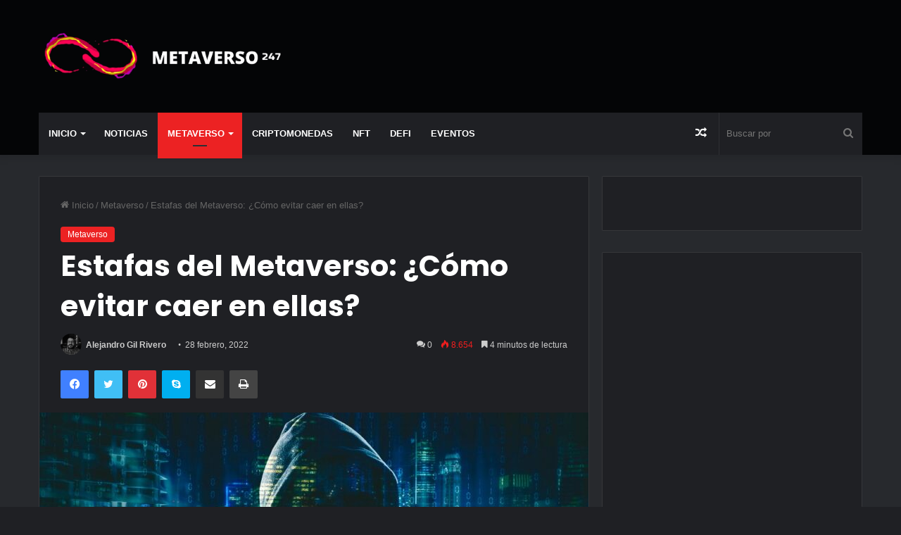

--- FILE ---
content_type: text/html; charset=UTF-8
request_url: https://metaverso247.com/wp-admin/admin-ajax.php?postviews_id=2674&action=tie_postviews&_=1769116692254
body_size: -177
content:
<span class="tie-icon-fire" aria-hidden="true"></span> 8.654</span>

--- FILE ---
content_type: application/javascript; charset=utf-8
request_url: https://metaverso247.com/wp-content/plugins/eventON/assets/js/eventon_script.js?ver=4.6.3
body_size: 22820
content:
/**
 * Javascript code that is associated with the front end of the calendar
 * @version 4.6.2
 */

jQuery(document).ready(function($){

	//return;
	var BODY = $('body');
	var BUS = ''; // initial eventon calendar data
	var ajax_url = evo_general_params.ajaxurl;


// EventON calendar main function
	
	// to run before cal ajax is performed @4.6
	$.fn.evo_pre_cal = function(options){
		el = this;
		var cal = {};
		var OO = $.extend({}, options);

		var run = function(){
			cal_width_assoc();
			cal_load_nav_html();
		}
		var cal_width_assoc = function(){
			cal_w = el.width();

			if( cal_w <300) el.addClass('szS');
			if( cal_w >300 && cal_w <600) el.addClass('szM');
			if( cal_w >600 && cal_w <900) el.addClass('szL');
			if( cal_w >900) el.addClass('szX');
		}

		// load nav html into cal
		var cal_load_nav_html = function(){
			nav_data = el.evo_cal_get_footer_data('nav_data');
			
			if( nav_data && 'month_title' in nav_data){

				__html = nav_data.month_title;
				if( 'arrows' in nav_data ) __html += nav_data.arrows;

				el.find('.evo_header_mo').html( __html );
				el.find('.evo_footer_nav').html( __html );
			}
		}
		run();
	}

	// Calendar processing 2.8.6 u 4.6
	$.fn.evo_calendar = function (options) {

		el = cal = this;
		var cal = {};
		var calO = $.extend({
			'SC': {},
			'json':{},
			'type':'init' ,
			map_delay:0
		}, options);
		var SC = el.evo_shortcode_data();

		
		// load calendar eventcard and eventtop interactions
		this.find('.eventon_list_event').each(function(){
			evo_cal_eventcard_interactions( $(this) );
		});

		var init = function(){

			// change IDs for map section for eventon widgets
			if( $(cal).hasClass('evcal_widget')){
				cal.find('.evcal_gmaps').each(function(){
					var gmap_id = obj.attr('id');
					var new_gmal_id =gmap_id+'_widget'; 
					obj.attr({'id':new_gmal_id})
				});
			}

			// load maps on calendar
			_evo_run_eventcard_map_load();

			// initial actions on calendar
			el.evo_cal_filtering();	
			
			el.evo_cal_hide_data();	

			live_now_cal();
			counters();
		};
		
		// support	
			var live_now_cal = function(){
				$(el).find('.evo_img_time').each(function(){
					if( $(this).closest('a.desc_trig').find('em.evcal_time').length ){
						_html = $(this).closest('a.desc_trig').find('em.evcal_time')[0].outerHTML;
						$(this).html( _html );
					}				
				});
			}

			var counters = function(){
				$(el).find('.evo_countdowner').each(function(){
					$(this).evo_countdown();
				});
			}

		init();	
	};

      
// Event Card handling v4.6.1
	var evo_eventcard_listeners = function(){

		BODY
		// localize time
			.on('click','.tzo_trig',function(event){
				event.preventDefault();
				event.stopPropagation();

				localize_time( $(this) );
				//return;
			})
		// event images
			.on('click','.evo_event_more_img',function(){
				var O = $(this);
				var box = O.closest('.evcal_eventcard');
				const gal = O.closest('.evocard_fti_in');

				if( box.length == 0 ) return;

				O.siblings('span').removeClass('select');
				O.addClass('select');

				mainIMG = box.find('.evocard_main_image');
				mainIMG.data({
						'h': O.data('h'), 
						w: O.data('w'),
						f: O.data('f')
					});

				if( mainIMG.hasClass('def')){
					mainIMG.css('background-image', 'url('+ O.data('f') +')' );
				}else{
					mainIMG.html('<span style="background-image:url('+ O.data('f') +')"></span>' );
					mainIMG.eventon_process_main_ft_img( );
				}
			})
			// open lightbox from main image click
			.on('click','.evocard_main_image',function(){
				O = $(this);
				__ac = parseInt(O.data('w')) >= parseInt( O.data('h') ) ? 'iW':'iH';
				O.evo_lightbox_open({
					uid:'evocard_ft_img',
					lbc:'evolb_ft_img',lbac:'within evocard_img '+ __ac,
					content: "<img class='evocard_main_image' src='" + O.data('f') +"' data-w='"+O.data('w')+"' data-h='"+O.data('h')+"' class=''/>",
					end:'client',
					lb_padding:'',
					d: {event_id: O.data('event_id'), ri: O.data('ri')}
				});
			})			
		// repeat series
			.on('click','.evo_repeat_series_date',function(){

				if( !($(this).parent().hasClass('clickable')) ) return;

				ux = $(this).data('ux');
				URL =  $(this).data('l');
				if( ux == 'def' ) window.location = URL;
				if( ux == 'defA' )window.open( URL, '_blank');
			})

		// copy event link			
			.on('click','.copy.evo_ss', function(event){
				const OBJ = $(this);
				const ROW = OBJ.closest('.evcal_evdata_row');
				var link = decodeURIComponent( OBJ.data('l') );
				navigator.clipboard.writeText( link );

				evo_card_socialshare_html = ROW.html();
				ROW.html( "<p style='display:flex'><i class='fa fa-check marr10'></i> " + $(this).data("t") + "</p>");

				setTimeout(function(){
					ROW.html( evo_card_socialshare_html);
				},3000);
			})

		// location image more
			.on('click','.evo_locimg_more',function(){
				$(this).closest('.evo_metarow_locImg').toggleClass('vis');
			})

		// general gallery image changing 4.6
			.on('click','.evo_gal_icon',function(){
				const O = $(this);
				if( O.hasClass('on') ) return;
				O.siblings('div').removeClass('on');
				O.addClass('on');

				O.closest('.evo_gal_box').find('.evo_gal_main_img').css('background-image', 'url('+ O.data('u') +')');
			})
		// show more/less event details
			.on('click','.evobtn_details_show_more',function(){		
				control_more_less( $(this));	
			})

		// close eventcard 4.6.1
			.on('click','.evcal_close',function(){
				$(this).closest('.evcal_eventcard').slideUp().removeClass('open');
			})

		// when light box is processed
			.on('evo_lightbox_processed',function(event, OO, LIGHTBOX){
				if( !(LIGHTBOX.hasClass('evolb_ft_img'))) return;
				LIGHTBOX.eventon_check_img_size_on_lb( );
			})

		// event top buttons
			.on('click','.evocmd_button', function(event){
				event.preventDefault();
				event.stopPropagation();

				href = $(this).data('href');			
				if( $(this).data('target')=='yes'){
					window.open(href,'_blank');
				}else{
					window.location = href;
				}
			})
		// organizer links from eventtop @4.5
			.on('click','.evo_org_clk_link',function(){
				window.open( $(this).data('link') , "_blank");
			})

		// edit event button redirect
			.on('click','.editEventBtnET', function(event){
				event.stopPropagation();
				href = $(this).attr('href');
				window.open(href);
			})

		;

		// localize time
		var localize_time = function( OBJ ){
			eventcard = OBJ.closest('.eventon_list_event');
			eventcard.find('.evo_mytime').each(function(){
				const obj = $(this);
				var time  = obj.data('times');
				var time_format = obj.data('__f');

				new_time = time.split('-');
				
				utc_offset = $(this).data('tzo');
				utc_offset = 0;

				start = parseInt(new_time[0]);
				end = parseInt(new_time[1]);
				offset_start = start + utc_offset;

				// end
				var Me = moment.unix( end ).utc().local();
				var M1 = moment.unix( start ).utc().local();

				var _html = '';

				// same month 
				if( Me.format('YYYY/M') == M1.format('YYYY/M')){

					// same date
					if( Me.format('DD') == M1.format('DD')){
						_html = M1.format( time_format ) + ' - ' + Me.format( obj.data('__tf') ) ;
					// dif date
					}else{
						_html = M1.format( time_format ) +' - '+ Me.format( time_format );
					}
				// dif month
				}else{
					_html = M1.format( time_format ) +' - '+ Me.format( time_format );				
				}

				new_html = "<span class='evo_newmytime'>" +_html + "</span>";

				obj.replaceWith( new_html );				
			});
		}

		// actual animation/function for more/less button
		var control_more_less = function(obj){
			var content = obj.attr('content');
			var current_text = obj.find('.ev_more_text').html();
			var changeTo_text = obj.find('.ev_more_text').attr('data-txt');
			const cell = obj.closest('.evcal_evdata_cell');
				
			// show more
			if(content =='less'){			
				
				obj.closest('.evcal_evdata_cell').removeClass('shorter_desc');		
				obj.attr({'content':'more'});
				obj.find('.ev_more_arrow').removeClass('ard');
				obj.find('.ev_more_text').attr({'data-txt':current_text}).html(changeTo_text);
				
			}else{
				obj.closest('.evcal_evdata_cell').addClass('shorter_desc');				
				obj.attr({'content':'less'});
				obj.find('.ev_more_arrow').addClass('ard');
				obj.find('.ev_more_text').attr({'data-txt':current_text}).html(changeTo_text);
			}
		}

	}
	var evo_cal_eventcard_interactions = function( EC , load_maps ){

		// process featured image sizes
		EC.find(".evocard_main_image").eventon_process_main_ft_img(  );		

		// process content sliders
		EC.find('.evo_elm_HCS').each(function(){
			$(this).evo_process_content_slider();
		});	

		// countdown
		EC.find('.evo_countdowner').each(function(){
			var obj = $(this);
			obj.removeClass('evo_cd_on');
			obj.evo_countdown();
		});
		
		$(window).on('resize',function(){
			EC.find(".evocard_main_image").eventon_process_main_ft_img(  );	
		});
	}
	$.fn._evo_cal_eventcard_interactions = function( EC, load_maps){
		evo_cal_eventcard_interactions( EC , load_maps);
	}

	// run all map waiting map @4.6.1
	function _evo_run_eventcard_map_load(){
		BODY.evo_run_eventcard_map_load();
	}
	$.fn.evo_run_eventcard_map_load = function(){

		time = 600;

		BODY.find('.evo_metarow_gmap').each(function(index){	
			O = $(this);
			if( !(O.is(":visible")) ) return;
			O.evo_load_gmap({
				map_canvas_id: O.attr('id'),
				trigger_point:'evo_calendar',
				delay: time
			});
			time += 600;
		});			
	}

// EventTop Interactions v4.6
	var evo_cal_eventtop_interactions = function( ET ){	}
	
// RUN on Page load
	init();
	function init(){

		init_load_cal_data();

		handlebar_additional_arguments();
		
		evo_cal_body_listeners();

		jitsi();

		// run basic countdown timers
		BODY.find('.evo_countdowner').each(function(){
			$(this).evo_countdown();
		});
	}

// Initial load data via ajax u4.6
	function init_load_cal_data(){

		evo_eventcard_listeners();

		// check if calendars are present in the page
			var run_initload = false;

			if( $('body').find('.ajde_evcal_calendar').length > 0 ) run_initload = true;
			if( $('body').find('.ajax_loading_cal').length > 0 ) run_initload = true;
			if( $('body').find('.eventon_single_event').length > 0 ) run_initload = true;

			if(run_initload == false) return false;

			var data_arg = {};	

			BODY.trigger('evo_global_page_run');

			data_arg['global'] = $('#evo_global_data').data('d');
			data_arg['cals'] ={};			

		// run through all the calendars on page
			BODY.find('.ajde_evcal_calendar').each(function(){
				CAL = $(this);
				SC = CAL.evo_shortcode_data();

				CAL.evo_pre_cal();

				if( CAL.hasClass('ajax_loading_cal')){
					data_arg['cals'][ CAL.attr('id')] = {};
					data_arg['cals'][ CAL.attr('id')]['sc'] = SC;

					BODY.trigger('evo_global_page_run_after', CAL , SC );// @4.6.1
				}
			});
			
		
		$.ajax({
			beforeSend: function(){},
			type: 'POST',
			url: get_ajax_url('eventon_init_load'), 
			data: data_arg,dataType:'json',
			success:function(data){
				$('#evo_global_data').data('d', data);

				BUS = data;

				// append html to calendars if present
				if('cals' in data){
					var time = 300;
					$.each(data.cals, function(i,v){

						setTimeout( function(){

							CAL = BODY.find('#'+ i);
							if(CAL.length === 0) return;
							
							if('html' in v){						
								CAL.find('#evcal_list').html( v.html );
								CAL.removeClass('ajax_loading_cal');
								CAL.find('.evo_ajax_load_events').remove();
							}	

							// load SC and JSON to calendar
							CAL.evo_cal_functions({action:'update_shortcodes',SC: v.sc});
							CAL.evo_cal_functions({action:'update_json',json: v.json});
							
							$('body').trigger('evo_init_ajax_success_each_cal', [data, i, v, CAL]);

						}, time);
						time += 300;
					});
				}

				$('body').trigger('evo_init_ajax_success', [data]);

				// after timeout based cal loading, process all cals
				setTimeout( function(){
					BODY.find('.ajde_evcal_calendar').each(function(){
						if( $(this).hasClass('.ajax_loading_cal') ) return;					
						$(this).evo_calendar({'type':'complete'});
					});
				}, time );

			},complete:function(data){				
				$('body').trigger('evo_init_ajax_completed', [data]);
			}
		});
	}
	

// GENERALIZED functions
// General AJAX trigger - added 3.1
	$(document).on('click','.evo_trig_ajax',function(event ){
		var ajax_data = {};
		const obj = $(this);

		ajax_data = obj.data();
		$(document).data( 'evo_data', ajax_data );

		$(document).trigger('evo_before_trig_ajax', [obj]);

		var new_ajax_data = $(document).data( 'evo_data');
		new_ajax_data['nn'] = the_ajax_script.postnonce;

		$.ajax({
			beforeSend: function(){
				$(document).trigger('evo_beforesend_trig_ajax', [obj, new_ajax_data]);
			},
			type: 'POST',url: get_ajax_url('eventon_gen_trig_ajax') ,data: new_ajax_data,dataType:'json',
			success:function(return_data){
				$(document).trigger('evo_success_trig_ajax', [obj, new_ajax_data, return_data]);
			},complete:function(){
				$(document).trigger('evo_complete_trig_ajax', [obj, new_ajax_data]);
			}
		});

	});

// Virtual Events & jitsi
	function jitsi(mod_refresh){
		
		const domain = 'meet.jit.si';
	    const api = [];

	    jQuery('.evo-jitsi-wrapper').each(function(index, element) {
	    	const O = $(this);
	    	const eventO = O.closest('.eventon_list_event');

	    	// check if mod refresh is set or no
	    	if( mod_refresh != '' && mod_refresh == 'mod_refresh_no' && O.hasClass('mod')) return;

	        var roomName = jQuery(element).data('n'),
	            width = jQuery(element).data('width'),
	            height = jQuery(element).data('height'),
	            audioMuted = jQuery(element).data('audiomute'),
	            videoMuted = jQuery(element).data('videomute'),
	            screenSharing = jQuery(element).data('screen');
	           

	        const myOverwrite =
			{
			 	'TOOLBAR_BUTTONS': $(element).data('d'),
			    "DEFAULT_BACKGROUND": '#494a4e',
			    'MOBILE_APP_PROMO': false,
			    'SETTINGS_SECTIONS':['devices', 'language', 'profile', 'calendar'],
			};


	        const options = {
	            roomName,
	            width,
	            height,
	            parentNode: element,	            
	            configOverwrite: { 
	            	startWithAudioMuted: audioMuted,
	                startWithVideoMuted: videoMuted,
	                startScreenSharing: false,	  
	                disableInviteFunctions: false,             
	            },
	            interfaceConfigOverwrite: myOverwrite,     
	        };


	        const api = new JitsiMeetExternalAPI(domain, options);      

	        api.addEventListener('participantRoleChanged', function(event){

	        	// record moderator joined
	        	if (event.role === "moderator"){	        		
	        		_record_moderator_join( 'yes', eventO.data('event_id'), eventO.data('ri'));
	        	}

	        	const pp = jQuery(element).data('p');
	        	if (event.role === "moderator" && pp != '__') {
	        		ppp = pp.replace('_','');
			        api.executeCommand('password', ppp);
			    }	        	
	        });	

	        // moderator leave	        
	        api.addEventListener('videoConferenceLeft', function(event){
	        	if( eventO.find('.evo_vir_data').data('ismod') =='y'){
	        		_record_moderator_join( 'no', eventO.data('event_id'), eventO.data('ri'));
	        		O.siblings('.evo_vir_mod_left').show();
	        		O.hide();
	        	}
	        });
	    });
	}
	// record moderator logins for jitsi
		function _record_moderator_join(joined, eid, ri){
			var data_arg = {
				'action': 'eventon_record_mod_joined',
				'eid': eid,
				'ri': ri,
				'joined': joined,
				'nonce': evo_general_params.n,				
			};

			$.ajax({
				beforeSend: function(){},
				type: 'POST',url: ajax_url,data: data_arg,dataType:'json',
				success:function(data){	}
			});
		}
	

	// refresh event card elements  - evo_reload_virtual_events
	// @+ 3.1
		$('body').on('evo_refresh_elements',function(event, send_data ){

			if( send_data.length <= 0 || !send_data) return;

			send_data['nonce'] = evo_general_params.n;

			$.ajax({
				beforeSend: function(){	
					if( 'evo_data' in send_data){
						$.each(send_data.evo_data, function(ekey, eclasses){
							$.each(eclasses, function(classnm, val){	
								if(val && 'loader' in val && val['loader'] && 'loader_class' in val){
									$('#event_'+ekey).find('.'+val['loader_class']).addClass('evoloading');	
								}
							});
						});	
					}
				},
				type: 'POST',url: get_ajax_url('eventon_refresh_elm'),data: send_data,dataType:'json',
				success:function(data){
					if( data.status == 'good' ){
						evo_apply_refresh_content( data );
					}
				},complete: function(){	
					if( 'evo_data' in send_data){
						$.each(send_data.evo_data, function(ekey, eclasses){
							$.each(eclasses, function(classnm, val){
								if(val && 'loader' in val && val['loader'] && 'loader_class' in val){
									$('#event_'+ekey).find('.'+val['loader_class']).removeClass('evoloading');	
								}
							});
						});	
					}
				}
			});
		});

		// refresh the closest hearbeat run parent
		$('body').on('evo_refresh_designated_elm', function(ee, elm, elm_class, extra_data){

			//get closest event object
			const event = $(elm).closest('.eventon_list_event');

			if( !event ) return;
			if( event.find('.'+elm_class).length == 0 ) return;

			const refresh_elm = event.find('.'+elm_class);

			var send_data = {};		

			send_data['evo_data'] = build_elm_refresh_data( refresh_elm , extra_data);
			
			$('body').trigger('evo_refresh_elements',[ send_data ]);
		});

	// record sign in - virtual plus
		// @+3.1
		$('body').on('click','.evo_vir_signin_btn',function(){
						
			extra_data = {};
			extra_data['signin'] = 'y';
			extra_data['refresh_main'] = 'y';
			extra_data['loader'] = true;
			extra_data['loader_class'] = 'evo_vir_main_content';

			$('body').trigger('evo_refresh_designated_elm',[ $(this) , 'evo_vir_data',extra_data]);
		});


	// apply refresh event element content with matching data that is sent
		function evo_apply_refresh_content(data){

			if( 'evo_data' in data ){

				$.each(data.evo_data, function(eclass, boxes){
					// if event exists in the page

					var vir_data_vals = false;
					if( 'evo_vir_data' in boxes) vir_data_vals = boxes.evo_vir_data.data;

					$('body').find('.'+eclass).each(function(){
						const event_elm = $(this);

						// set html
						$.each(boxes, function(boxclass, boxdata){
							if( !('html' in boxdata) ) return;
							if( boxdata.html == '' ) return;
							if( event_elm.find('.'+boxclass).legnth <= 0 ) return;

							event_elm.find( '.'+boxclass ).html( boxdata.html );
						});

						// only for virtual event update
						if( vir_data_vals ){

							// reload jitsi for main content - if main content html is sent it will refresh
								if( vir_data_vals && ('vir_type' in vir_data_vals) 
									&& vir_data_vals.vir_type == 'jitsi' 
									&& ('evo_vir_main_content' in boxes) 
									&& ('html' in boxes.evo_vir_main_content)  
									&& boxes.evo_vir_main_content.html != ''
								){
									jitsi('mod_refresh_no');
								}

							// update data for sent object
								$.each(boxes, function(boxclass, boxdata){
									if( boxdata.data == '' || boxdata.data === undefined) return;

									// for jitsi if mod left --> force refresh main
									if( boxdata !== undefined && vir_data_vals.vir_type == 'jitsi' && vir_data_vals.mod_joined =='left'){
										
										// force refresh main
										boxdata.data['refresh_main'] = 'yy';
									}	

									event_elm.find( '.'+boxclass ).data( boxdata.data );
								});
						}

					});
				});
			}
		}
	// get refresh data for specified elem
		function build_elm_refresh_data( elm , extra_data){

			dataObj = {};

			// get closest event element and event id/ri from it
				const event = $(elm).closest('.eventon_list_event');

				dataObj = {}
				const ekey = event.data('event_id')+'_'+ parseInt(event.data('ri'));
				dataObj[ ekey ] = {};

			const key2 = elm.data('key');

			// append new data to the element
			dataObj[ ekey ][ key2 ] = elm.data();

			// check if awaitmod need checked
				if( elm.data('check_awaitmod')){

					// if waiting for mod element is on page -> set as user awaiting mod
					if( ( event.find('.evo_vir_jitsi_waitmod').length>0) )
						dataObj[ ekey ][ key2 ]['refresh_main'] = 'yy';

					// if jitsi is loaded on page & mod is still in --> stop refreshing main
					if( event.find('.evo-jitsi-wrapper').length>0 && dataObj[ ekey ][ key2 ]['mod_joined'] !='left') 
						dataObj[ ekey ][ key2 ]['refresh_main'] =  '';
				}

			// append extra data
			if( extra_data && extra_data !== undefined){
				$.each( extra_data, function (index,val){
					dataObj[ ekey ][ key2 ][index] = val;
				});
			}

			return dataObj;
		}	

	// mark as virtual event ended
		$(document)
		.on('evo_before_trig_ajax',function(event, obj){
			if(!obj.hasClass('evo_trig_vir_end')) return;
			
			var new_ajax_data = $(document).data( 'evo_data');
			new_ajax_data['fnct'] = 'mark_event_ended';
			$(document).data( 'evo_data', new_ajax_data );
			
		})
		.on('evo_beforesend_trig_ajax',function( event, obj, new_ajax_data){
			if(!obj.hasClass('evo_trig_vir_end')) return;

			obj.closest('.evo_vir_mod_box').addClass('evoloading');
		})
		.on('evo_success_trig_ajax',function( event, obj, new_ajax_data, return_data){
			if(!obj.hasClass('evo_trig_vir_end')) return;

			// if virtual events were marked as ended
			if(!('_vir_ended' in return_data)) return;

			// refresh the virtual main content
			extra_data = {};
			extra_data['refresh_main'] = 'yy';
			extra_data['loader'] = true;
			extra_data['loader_class'] = 'evo_vir_main_content';

			//console.log(extra_data);

			$('body').trigger('evo_refresh_designated_elm',[ obj , 'evo_vir_data',extra_data]);
		})
		.on('evo_complete_trig_ajax',function( event, obj, new_ajax_data){

			if(!obj.hasClass('evo_trig_vir_end')) return;
			obj.closest('.evo_vir_mod_box').removeClass('evoloading');
		})
		;

// Heartbeat - added 3.1
	//hook into heartbeat-send
	jQuery(document).on('heartbeat-send', function(e, data) {

		// if there is run heartbeat items
		if( $('body').find('.evo_refresh_on_heartbeat').length>0 ){
			
			$('body').find('.evo_refresh_on_heartbeat').each(function(){
				if( $(this).closest('.eventon_list_event').length <= 0) return;
				if( $(this).data('refresh')!== undefined && !$(this).data('refresh') ) return;

				data['evo_data'] = build_elm_refresh_data( $(this) );
			});			
		}
	});
	
	//hook into heartbeat-tick
	jQuery(document).on('heartbeat-tick', function(e, data) {	
		evo_apply_refresh_content( data );
	});

// Schedule View - 4.0 / u 4.6
	$('body')
	.on('evo_init_ajax_success_each_cal',function(event, data, i, v, CAL){
		$('body').find('.ajde_evcal_calendar.evoSV').each(function(){
			evosv_populate( $(this) );
		});
	})
	.on('evo_main_ajax_before_fnc', function(event, CAL,  ajaxtype, data_arg){
		SC = data_arg.shortcode;
		if( SC.calendar_type == 'schedule'){
			CAL.find('#evcal_list').removeClass('evo_hide').show();
		}
	}).on('evo_main_ajax_success', function(event, CAL,  ajaxtype, data , data_arg){
		SC = data_arg.shortcode;
		if( SC.calendar_type == 'schedule'){
			CAL.find('#evcal_list').addClass('evo_hide').hide();
		}
	}).on('evo_main_ajax_complete', function(event, CAL,  ajaxtype, data , data_arg){
		SC = data_arg.shortcode;
		if( SC.calendar_type == 'schedule'){
			evosv_populate( CAL );
		}
	})
	// view switching
	.on('evo_vSW_clicked_before_ajax',function(event, O, CAL, DD, reload_cal_data){
		if(!(O.hasClass('evosv'))) return;
		var SC = CAL.evo_shortcode_data();

		CAL.evo_update_cal_sc({F:'calendar_type', V: 'schedule'});
		CAL.evo_update_cal_sc({F:'fixed_day', V: SC.fixed_day });

	})
	.on('evo_vSW_clicked',function(event, OBJ, CAL, DD, reload_cal_data){
		if(!(OBJ.hasClass('evosv'))) return;
				
		CAL.evo_update_cal_sc({F:'calendar_type', V: 'schedule'});

	})
	.on('evo_vSW_clicked_noajax',function(event, OBJ, CAL, DD, reload_cal_data){
		if(!(OBJ.hasClass('evosv'))) return;
				
		evosv_populate( CAL );		
	})
	// open events from schedule view
		.on('click','.evosv_items',function(event, elm){
			O = $(this);
			CAL = O.closest('.ajde_evcal_calendar');
			var e_cl = 'event_'+O.data('id');
			
			const clicked_event_uxval = O.data('uxval');

			// if event is set to slide down .. switch to lightbox
			if( clicked_event_uxval == '1' ){
				CAL.find('.'+e_cl).find('.desc_trig').data('ux_val', 3);
			}

			CAL.find('.'+e_cl).find('.desc_trig').trigger('click');
		});

	// populate the schedule view data @4.5.8
	function evosv_populate(CAL){
		//console.log('s');
		var SC = CAL.evo_shortcode_data();
		OD = CAL.evo_get_OD(); // calendar other data 

		var cal_events = CAL.find('.eventon_list_event');
		days_in_month = CAL.evo_day_in_month({M: SC.fixed_month, Y: SC.fixed_year});
		time_format = CAL.evo_get_global({S1:'cal_def',S2:'wp_time_format'});

		// text strings
			_txt = CAL.evo_get_txt({V:'no_events'});
			_txt2 = CAL.evo_get_txt({V:'until'});
			_txt3 = CAL.evo_get_txt({V:'from'});
			_txt4 = CAL.evo_get_txt({V:'all_day'});
		
		CAL.find('#evcal_list').addClass('evo_hide');

		var has_events = false;
		var html = '';
		var template_data = {};
		var processed_ids = {};

		// Set initial date - date values
			var SU = parseInt( SC.focus_start_date_range);	var EU = '';
			var M = moment.unix( SU ).tz( OD.cal_tz );

		// go through each day in month
		for(var x=1; x<= days_in_month; x++){
			
			var month_name = CAL.evo_get_dms_vals({ V: (M.get('month') +1), type:'m3'});
			var day_name = CAL.evo_get_dms_vals({ V: M.day(), type:'d3'});
			
			// set event unix into moment
				SU = M.unix();	M.endOf('day');
				EU = M.unix();	M.startOf('day');
			
			// run through each event and get events in this date
				var events = {};

				cal_events.each(function(index, elm){
					ED = $(elm).evo_cal_get_basic_eventdata();
					if( !ED) return;

					processed_ids[ED.uID] = ED.uID;
					ESU = ED.unix_start; EEU = ED.unix_end;

					// check for date range
						var inrange = CAL.evo_is_in_range({
							'S': SU,	'E': EU,	'start': ESU,	'end':EEU
						});
						if(!inrange) return; // skip if no in range

					has_events = true;

					// event time relative to calendar tz
					m = moment.unix( ESU ).tz( OD.cal_tz );
					me = moment.unix( end ).tz( OD.cal_tz );

					var all_day = $(elm).find('a.desc_trig').hasClass('allday') ? true: false;

					// get event time correct for all day
					if( all_day ){
						ED['t'] = _txt4;
					}else{
						if( ESU <= SU ){
							if( EEU >= EU) ED['t'] = _txt4;
							if( EEU < EU ) ED['t'] = _txt2+' ' + me.format( time_format);		
						}else if(ESU > SU){
							if( EEU >= EU)  ED['t'] = _txt3+' '+ m.format( time_format);
							if( EEU < EU ) ED['t'] = m.format( time_format) +' - '+ me.format( time_format);
						}	
					}						

					// hide end time
					if( ED.hide_et == 'y')		ED['t'] = m.format( time_format);

					events[index] = ED;
				});			

			// if there are events in this date
				if( events && Object.keys(events).length > 0){
					
					template_data[ x ] = {};
					template_data[ x ]['date'] = '<b>' + M.get('date')+'</b> '+ month_name+' '+ day_name;
					template_data[ x ]['d'] =  M.format('YYYY-M-D');
					template_data[ x ]['SU'] = SU;
					template_data[ x ]['events'] = {}

					$.each(events, function(index, item){		

						location_data = organizer_data = event_tags = '';

						// location 
						if( SC.show_location == 'yes' && 'location' in item){
							location_data = "<div class='evosv_subdata evosv_location'><i class='fa fa-location-pin marr5'></i>" +item.location+"</div>";
						}

						// organizer					
						if( SC.show_organizer == 'yes' && 'organizer' in item){
							organizer_data = "<div class='evosv_subdata evosv_org'>" +item.organizer+"</div>";
						}

						// event tags
						if( SC.show_tags == 'yes' && 'event_tags' in item){
							event_tags = "<div class='evosv_subdata evosv_tags'>";
							$.each( item.event_tags, function(index, val){
								event_tags += "<span class='evosv_tag " + index +"'>" + val+"</span>";
							});
							event_tags += "</div>";
						}

						template_data[ x ]['events'][ item.uID ] = {
							'time': item.t,
							'ux_val': item.ux_val,
							'title': item.event_title,
							'color':item.hex_color,
							'tag': event_tags,
							'loc': location_data,
							'org': organizer_data,
							'i': item
						}

					});					
				}

			// next date
			M.add(1, 'd');
		}

		var html_ = "<div class='evosv_grid evoADDS'>";
		
		// if no events
		if( !has_events){
			no_event_content = CAL.evo_get_global({S1: 'html', S2:'no_events'});			
			html_ += "<div class='date_row'><div class='row no_events evosv'>"+no_event_content+"</div></div>";
		}else{
			html_ += CAL.evo_HB_process_template({
				TD:template_data, part:'evosv_grid'
			});
		}

		html_ += '</div>';

		if( CAL.find('.evosv_grid').length > 0){
			CAL.find('.evosv_grid').replaceWith( html_ );
		}else{
			ELM = CAL.find('#eventon_loadbar_section');
			ELM.after( html_ );
		}
		
	}

// ELEMENTS u4.6
	// tooltips
		$('body').on('mouseover','.ajdeToolTip',function(event){
			event.stopPropagation();
			if($(this).hasClass('show')) return;

			const t = $(this).data('d');
			var p = $(this).position();
			
			var cor = getCoords(event.target);

			$('.evo_tooltip_box').removeClass('show').removeClass('L').html(t);
			var box_height = $('.evo_tooltip_box').height();
			var box_width = $('.evo_tooltip_box').width();

			$('.evo_tooltip_box').css({'top': (cor.top - 55 - box_height), 'left': ( cor.left + 5 ) })
				.addClass('show');

			// left align
			if( $(this).hasClass('L')){
				$('.evo_tooltip_box').css({'left': (cor.left - box_width - 15) }).addClass('L');			
			}
		})
		.on('mouseout','.ajdeToolTip',function(){	
			$('.evo_tooltip_box').removeClass('show');
		});

		function getCoords(elem) { // crossbrowser version
		    var box = elem.getBoundingClientRect();
		    //console.log(box);

		    var body = document.body;
		    var docEl = document.documentElement;

		    var scrollTop = window.pageYOffset || docEl.scrollTop || body.scrollTop;
		    var scrollLeft = window.pageXOffset || docEl.scrollLeft || body.scrollLeft;

		    var clientTop = docEl.clientTop || body.clientTop || 0;
		    var clientLeft = docEl.clientLeft || body.clientLeft || 0;

		    var top  = box.top +  scrollTop - clientTop;
		    var left = box.left + scrollLeft - clientLeft;

		    return { top: Math.round(top), left: Math.round(left) };
		}
	// yes no button		
		$('body').on('click','.ajde_yn_btn ', function(event){

			// stop this code from working on wp-admin
			if($('body').hasClass('wp-admin')) return false; 
			
			var obj = $(this);
			var afterstatement = obj.attr('afterstatement');
				afterstatement = (afterstatement === undefined)? obj.attr('data-afterstatement'): afterstatement;	
			var uid = '';

			// yes
			if(obj.hasClass('NO')){					
				obj.removeClass('NO');
				obj.siblings('input').val('yes');

				// afterstatment
				if(afterstatement!=''){
					var type = (obj.attr('as_type')=='class')? '.':'#';
					if( obj.data('uid') !== undefined) uid = obj.data('uid');
					$(type+ afterstatement).slideDown('fast');						
				}

			}else{//no
				obj.addClass('NO');
				obj.siblings('input').val('no');
				
				if(afterstatement!=''){
					var type = (obj.attr('as_type')=='class')? '.':'#';
					$(type+ afterstatement ).slideUp('fast');
				}
			}
		});

	// content slider v4.6
		BODY.on('click','.evo_elmHCS_nav.content_slide_trig',function(){
			O = $(this);

			var _HCS = O.closest('.evo_elm_HCS'),
			_HCS_in = _HCS.find('.evo_elm_HCS_in');
			_line_width = _HCS_in[0].scrollWidth;
			_container_width = parseInt( _HCS.width() ) + 0;
			_leftPos = _HCS_in.scrollLeft();
			_scrollable_legth = _line_width - _container_width;

			//console.log(_line_width+' '+_container_width+' '+_leftPos+' '+_scrollable_legth);
			//return;

			const scroll_length = _container_width /2;
			
			// move right
			if( O.hasClass('HCSnavR') ){
														
				_HCS_in.animate({scrollLeft:_leftPos + scroll_length},200);
				_HCS.find('.HCSnavL').addClass('vis');
			// move left
			}else{
				sleft = (_leftPos - scroll_length < scroll_length) ? 0 :  _leftPos - scroll_length;
				_HCS_in.animate({scrollLeft: sleft },200);											
			}

			setTimeout(function(){
				var _leftPos = _HCS_in.scrollLeft();
				//console.log(_leftPos);
				if( _leftPos < 10){
					_HCS.find('.HCSnavL').removeClass('vis');
					_HCS.find('.HCSnavR').addClass('vis');
				}

				if( _leftPos > ( _scrollable_legth - 5 ) ){
					_HCS.find('.HCSnavR').removeClass('vis');
				}
			},200);
								
		});
		$.fn.evo_process_content_slider = function(){

			_HCS = this;
			_HCS_in = _HCS.find('.evo_elm_HCS_in');
			_line_width = _HCS_in[0].scrollWidth;
			_container_width = parseInt( _HCS.width() ) + 3;
			var leftPos = _HCS_in.scrollLeft();

			// console.log(_container_width+' '+_line_width);

			// content is not showing full
			if( _line_width > _container_width ){

				// if some of content is hidden on right
				if( ( _container_width + leftPos  ) < _line_width )
					_HCS.find('.HCSnavR').addClass('vis');

				// if content has been scrolled
				if( leftPos > 0 ){
					_HCS.find('.HCSnavL').addClass('vis');
				}else{
					_HCS.find('.HCSnavR').addClass('vis');
				}
			}else{
				_HCS.find('.HCSnavL').removeClass('vis');
				_HCS.find('.HCSnavR').removeClass('vis');
			}
		}


			$(window).on('resize',function(){
				BODY.find('.evo_elm_HCS').each( function(event){
					$(this).evo_process_content_slider();
				});
			});

// CAL BODY Listeners
	function evo_cal_body_listeners(){
		BODY.evo_cal_lb_listeners();

		BODY
		// after both eventcard lightbox content is loaded
		.on('evolightbox_end',function(event, LB, CAL){
			setTimeout(function(){
				//console.log('e');
				LB.find('.eventon_list_event').each(function(){
					evo_cal_eventcard_interactions( $(this) , true );
				});

				// load maps
				_evo_run_eventcard_map_load();

			}, 1000);
		})

		// load eventon event anywhere via lightbox ajax u4.6
			.on('click','.eventon_anywhere.evoajax', function(event){
				event.preventDefault();

				var obj = $(this);
				var data = obj.data('sc');

				if( data.ev_uxval == '4') return;
			
				// NOTE: repeat_interval is already in SC
				data['evortl'] = 'no';
				if( 'id' in data ) data['event_id'] = data.id;
				data['ux_val'] = '3a';
				data['ajax_eventtop_show_content'] = false;

				obj.evo_cal_lightbox_trigger( data, obj, false);
			})

		// click on no events - @v 4.2
			.on('click','.evo_no_events_btn', function (e){
				BODY.trigger('click_on_no_event_btn', [$(this) ] );
			})
		// MONTH switch
			.on('click','.evcal_arrows', function(){

				const CAL = $(this).closest('.ajde_evcal_calendar');

				dir = $(this).hasClass('evcal_btn_prev') ? 'prev': 'next';
				var cal_id = CAL.attr('id');

				if( $(this).closest('.ajde_evcal_calendar').hasClass('evortl') ){
					dir = ( dir == 'next') ? 'prev': 'next';
				}

				// if its from footer or header 4.6
				if( $(this).closest('.evo_footer_nav').length > 0){

					BOX = $(this).closest('.evo_footer_nav');

					offset = BOX.offset();
					scrolltop = $(window).scrollTop();
					viewport_top = offset.top - scrolltop;

					
											
					CAL.addClass('nav_from_foot').data('viewport_top', viewport_top );
				}

				// run the cal action
				run_cal_ajax( cal_id, dir ,'switchmonth');
			})

		// Show more events on list
			.on('click','.evoShow_more_events',  function(){
				CAL = $(this).closest('.ajde_evcal_calendar');
				SC = CAL.evo_shortcode_data();

				OBJ = $(this);

				// redirect to an external link 
					if(SC.show_limit_redir !== ''){
						window.location = SC.show_limit_redir;	return false;
					}

				// ajax pagination
				if( SC.show_limit_ajax =='yes'){
					CURRENT_PAGED = parseInt(SC.show_limit_paged);				
					CAL.evo_update_cal_sc({F:'show_limit_paged', V: CURRENT_PAGED+1});
					run_cal_ajax( CAL.attr('id'), 'none','paged');

				}else{
					var event_count = parseInt( SC.event_count );
					
					var eventList = OBJ.parent();
					var allEvents = eventList.find('.eventon_list_event').length;

					var currentShowing = eventList.find('.eventon_list_event:visible').length;

					for(x=1; x<=event_count ; x++ ){
						var inde = currentShowing+x-1;
						eventList.find('.eventon_list_event:eq('+ inde+')').slideDown();
					}

					// hide view more button
					if(allEvents > currentShowing && allEvents<=  (currentShowing+event_count)){
						$(this).fadeOut();
					}
				}
			})

		// refresh event top
			.on('runajax_refresh_eventtop',function(e, OBJ, nonce){})

		// when event card is slided done @4.6.1
			.on('evo_slidedown_eventcard_complete',function(event, event_id, obj, __is_slide_down){

				if( !__is_slide_down  ) return;

				setTimeout(function(){

					OO = obj.closest('.eventon_list_event');
					evo_cal_eventcard_interactions( OO , true );
				},300);
			})
		// JUMPER switch v4.6
			.on('calendar_month_changed',function(event, CAL){
				SC = CAL.evo_shortcode_data();
				B = CAL.find('.evo-gototoday-btn');

				var O = CAL.find('.evo_j_container');
				O.find('.evo_j_months a').removeClass('set');
				O.find('.evo_j_months a[data-val="'+ SC.fixed_month +'"]').addClass('set');

				O.find('.evo_j_years a').removeClass('set');
				O.find('.evo_j_years a[data-val="'+ SC.fixed_year +'"]').addClass('set');

				// show go to today 				
				if( SC.fixed_month != B.data('mo') || SC.fixed_year != B.data('yr')){
					B.show();
				}else{
					B.hide();
				}
			})
		// click on go to today
			.on('click','.evo-gototoday-btn', function(){
				var obj = $(this);
				CAL = obj.closest('.ajde_evcal_calendar');			
				var calid = CAL.attr('id');

				CAL.evo_update_cal_sc({F:'fixed_month', V: obj.data('mo')});
				CAL.evo_update_cal_sc({F:'fixed_year', V: obj.data('yr')});
				
				run_cal_ajax( calid,'none','today');
				obj.fadeOut();
			})
					
		// refresh now calendar
			.on('runajax_refresh_now_cal',function(e, OBJ, nonce){

				const section = OBJ.closest('.evo_eventon_live_now_section');
				const CAL = section.find('.ajde_evcal_calendar').eq(0);

				var dataA = {
					nonce: nonce,
					other: OBJ.data(),
					SC: CAL.evo_shortcode_data()
				};

				

				$.ajax({
					beforeSend: function(){
						section.addClass('evoloading');
					},
					type: 'POST',url: get_ajax_url('eventon_refresh_now_cal'), data: dataA,dataType:'json',
					success:function(data){
						if( data.status == 'good'){
							section.html( data.html);

							$('body').trigger('evo_refresh_designated_elm',[ OBJ, 'evo_vir_data']);
						}

					},complete:function(data){
						section.removeClass('evoloading');

						BODY.find('.evo_countdowner').each(function(){
							$(this).evo_countdown();
						});
					}
				});
			})

		// cal header buttons
			.on('click','.cal_head_btn',function(){
				CAL = $(this).closest('.ajde_evcal_calendar');
				$(this).siblings().removeClass('show vis');
				$(this).toggleClass('show vis');

				BODY.trigger('evo_cal_header_btn_clicked', [ $(this) , CAL ]);			
			})

		// OPENING event card -- USER INTREACTION and loading google maps
			.on('click','.eventon_list_event .desc_trig', function(event){

				var obj = $(this);					
				
				var attr = obj.closest('.evo_lightbox').attr('data-cal_id');
				if(typeof attr !== typeof undefined && attr !== false){
					var cal_id = attr;
					var CAL = cal = $('#'+cal_id);
				}else{
					var CAL = cal = obj.closest('.ajde_evcal_calendar');
				}

				SC = CAL.evo_shortcode_data();

				var evodata = cal.find('.evo-data');

				click_sinev_box = (obj.closest('.eventon_single_event').length>0 && evodata.data('exturl')) ? true: false;
				const event_id = obj.closest('.eventon_list_event').data('event_id');
				var event_list = obj.closest('.eventon_events_list');
				const event_box = obj.closest('.eventon_list_event');
							
				// event specific values
				var ux_val = obj.data('ux_val');
				var exlk = obj.data('exlk');	
				
				// override overall calendar user intereaction OVER individual event UX
				if('ux_val' in SC && SC.ux_val!='' && SC.ux_val!== undefined && SC.ux_val!='0'){
					ux_val = SC.ux_val;
				}

				// special mobile only user interaction 
					if( SC.ux_val_mob !== undefined && SC.ux_val_mob != '' && 
						SC.ux_val_mob != '-' && SC.ux_val_mob != ux_val){
						if( CAL.evo_is_mobile() ) ux_val = SC.ux_val_mob;
					}


				// open as lightbox
				if(ux_val=='3' || ux_val == '3a'){
					event.preventDefault();

					repeat_interval = parseInt(obj.closest('.eventon_list_event').data('ri'));
					repeat_interval = (repeat_interval)? repeat_interval: '0';
					
					var alt_SC_data = {};


					alt_SC_data['repeat_interval'] = repeat_interval;
					alt_SC_data['ux_val'] = ux_val;
					alt_SC_data['evortl'] = event_list.hasClass('evortl')? 'yes':'no';
					alt_SC_data['event_id'] = parseInt(event_id);
					alt_SC_data['ajax_eventtop_show_content'] = true;

					var new_SC_data = $.extend( {}, SC , alt_SC_data );

					// since 4.6
					CAL.evo_cal_lightbox_trigger( new_SC_data, obj, CAL);
					
					return false;

				// open in single events page 
				}else if(ux_val=='4'){		
					
					var url = obj.attr('href');
					
					if( url =='' ||  url === undefined){

						url = obj.parent().siblings('.evo_event_schema').find('a').attr('href');
						window.open(url, '_self');		
					}

					if(obj.attr('target') != '_blank')	window.open(url, '_self');

					return;

				// open in single events page  in new window
				}else if(ux_val=='4a'){
					
					if( obj.attr('href')!='' &&  obj.attr('href')!== undefined){
						return;
					}else{
						var url = obj.parent().siblings('.evo_event_schema').find('a').attr('href');
						window.open(url);
						return false;
					}

				// open as external link
				}else if(ux_val=='2'){
					//var url = obj.parent().siblings('.evo_event_schema').find('a').attr('href');
					var url = obj.attr('href');

					// if the click is coming from single event box
					if( click_sinev_box ){
						event.preventDefault();
						return false;
					}

					//console.log(url);
					if(url !== undefined && url != ''){
						if(obj.attr('target') == '_blank'){  
							var win = window.open(url, '_blank');
							win.focus();
						}else{
							window.open(url, '_self');
						}	

						event.preventDefault();				
					}
					return true;

				// do not do anything
				}else if(ux_val=='X'){
					return false;
				}else if(ux_val=='none'){
					return false;
				}else{
					
					// redirecting to external link
					if(exlk=='1' && ux_val!='1'){
						// if there is no href
						if( obj.attr('href')!='' &&  obj.attr('href')!== undefined){
							return;
						}else{
							var url = obj.siblings('.evo_event_schema').find('a').attr('href');
							if(obj.attr('target') == '_blank'){  window.open(url);}else{ window.open(url, '_self');}

							event.preventDefault();								
							return false;
						}
					// SLIDE DOWN eventcard
					}else{

						const click_item = event_box.find('.event_description');
						var __is_slide_down = false;

						if(click_item.hasClass('open')){
							event_box.removeClass('open');
							click_item.slideUp().removeClass('open');
						}else{
							// accordion
							if( SC.accord == 'yes'){
								cal.find('.eventon_list_event').removeClass('open');
								cal.find('.event_description').slideUp().removeClass('open');
							}
							event_box.addClass('open');
							click_item.slideDown().addClass('open');
							__is_slide_down = true;						
						}
						
						// load google maps
						if( event_box.find('.evo_metarow_gmap').length > 0){
							event_box.find('.evo_metarow_gmap').evo_load_gmap({trigger_point:'slideDownCard'});
						}

						
						// trigger 
						if( obj.data('runjs')){
							$('body').trigger('evo_load_single_event_content',[ event_id, obj]);
						}	

						$('body').trigger('evo_slidedown_eventcard_complete',[ event_id, obj, __is_slide_down ]);			

						return false;
					}
				}
			})

		;
	}


// Other	
		
	// Calendar Interaction
		// event bubbles
			$('.ajde_evcal_calendar.bub').on('mouseover','.eventon_list_event', function(){
				O = $(this);
				LIST = O.closest('.eventon_events_list');
				title = O.find('.evoet_dayblock').data('bub');

				p = O.position();

				LIST.append('<span class="evo_bub_box" style="">'+ title +"</span>");
				B = LIST.find('.evo_bub_box');

				l = p.left;
				t = p.top- B.height() -30;

				// adjust bubble to left if event on right edge
				LM = LIST.width();
				tl = p.left + B.width() + O.width();
				if(   tl > LM){
					l = l - B.width() +O.width()-20;
				}

				B.css({'top':t, 'left':l});

				LIST.find('.evo_bub_box').addClass('show');
			}).on('mouseout',function(){
				B = $(this).find('.evo_bub_box').remove();
			});

	// MONTH jumper
		$('.ajde_evcal_calendar').on('click','.evo-jumper-btn', function(){
			$(this).closest('.calendar_header').find('.evo_j_container').toggle();
			$(this).toggleClass('vis');
		});

		// select a new time from jumper
		$('.evo_j_dates').on('click','a',function(){
			var val = $(this).attr('data-val'),
				type = $(this).parent().parent().attr('data-val'),
				CAL = $(this).closest('.ajde_evcal_calendar');
				SC = CAL.evo_shortcode_data();

			if(type=='m'){ // change month
				CAL.evo_update_cal_sc({F:'fixed_month', V: val });
			}else{
				CAL.evo_update_cal_sc({F:'fixed_year', V: val });
			}

			run_cal_ajax( CAL.attr('id') ,'none','jumper');
			
			// hide month jumper if not set to leave expanded
			if(SC.expj =='no')	container.delay(2000).slideUp();
		});

	// RESET general calendar
		// @U 2.8.9
		BODY.on('evo_trigger_cal_reset', function(event, cal){
			cal_resets( cal );
		});
		function cal_resets(calOBJ){
			calargs = $(calOBJ).find('.cal_arguments');
			calargs.attr('data-show_limit_paged', 1 );

			calOBJ.evo_update_cal_sc({
				F:'show_limit_paged',V:'1'
			});
		}
	
	// Tab view switcher
		$('body').find('.evo_tab_container').each(function(){
			$(this).find('.evo_tab_section').each(function(){
				if(!$(this).hasClass('visible')){
					$(this).addClass('hidden');
				}
			});
		});
		$('body').on('click','.evo_tab',function(){
			tab = $(this).data('tab');
			tabsection = $(this).closest('.evo_tab_view').find('.evo_tab_container');
			tabsection.find('.evo_tab_section').addClass('hidden').removeClass('visible');
			tabsection.find('.'+tab).addClass('visible').removeClass('hidden');

			$(this).parent().find('.evo_tab').removeClass('selected');
			$(this).addClass('selected');

			$('body').trigger('evo_tabs_newtab_selected',[ $(this)]);
		});

	// layout view changer - legacy
		if($('body').find('.evo_layout_changer').length>0){
			// menu button focus adjust
			$('body').find('.evo_layout_changer').each(function(item){
				if($(this).parent().hasClass('boxy')){
					$(this).find('.fa-th-large').addClass('on');
				}else{
					$(this).find('.fa-reorder').addClass('on');
				}
			});

			// interaction
			$('.evo_layout_changer').on('click','i',function(){
				const CAL = $(this).closest('.ajde_evcal_calendar');
				TYPE = $(this).data('type');
				$(this).parent().find('i').removeClass('on');
				$(this).addClass('on');

				//console.log(TYPE);
				
				if(TYPE=='row'){
					CAL.attr('class','ajde_evcal_calendar');
					// set tile colors
					CAL.find('.eventon_list_event').each(function(){
						$(this).find('.desc_trig').css('background-color',  '');
						$(this).find('.desc_trig_outter').css('background-color',  '');
					});
				}else if(TYPE =='bar'){
					CAL.attr('class','ajde_evcal_calendar  box_2 sev cev');
					
					// set tile colors
					CAL.find('.eventon_list_event').each(function(){
						const color = $(this).data('colr');
						$(this).find('.desc_trig').css('background-color',  color);
					});
				}else{

					// set tile colors
					CAL.find('.eventon_list_event').each(function(){
						const color = $(this).data('colr');
						$(this).find('.desc_trig_outter').css('background-color',  color);
					});

					CAL.attr('class','ajde_evcal_calendar boxy boxstyle0 box_2');
				}				
			});
		}
	

	// v4.0 view switcher
		BODY.on('click', '.evo_vSW',function(){
			O = $(this);
			var DATA = O.data('d');
			if(O.hasClass('focusX')) return;

			//console.log(DATA);
			CAL = O.closest('.ajde_evcal_calendar');

			// remove other additions from other views
			CAL.find('.evoADDS').hide().delay(200).queue(function(){
				$(this).remove();
			});

			var SC = CAL.evo_shortcode_data();
			const cal_tz = CAL.evo_get_global({S1:'cal_def',S2:'cal_tz'});
			var reload_cal_data = false;
			
			// Create date object
				_M1 = moment().set({'year': SC.fixed_year, 'month': ( SC.fixed_month -1 ), 'date':SC.fixed_day}).tz( cal_tz );
				_M1.set('date',1).startOf('date');
				_start = _M1.unix();
				_M1.endOf('month').endOf('date'); // move to end of month
				_end = _M1.unix();

			// DEP
				var DD = new Date(SC.fixed_year,SC.fixed_month -1 , SC.fixed_day, 0,0,0 );
				DD.setUTCHours(0);
				DD.setUTCFullYear( SC.fixed_year );
				DD.setUTCMonth( SC.fixed_month -1 );
				DD.setUTCDate( SC.fixed_day );

			// switch to normal
				O.siblings('.evo_vSW').removeClass('focusX select');					
				O.addClass('focusX select');
				CAL.find('.evo-viewswitcher-btn em').html( O.html() );
				O.closest('.evo_cal_view_switcher').removeClass('show');

			// ux_val for specific cal
				if( DATA && 'ux_val' in DATA)	CAL.evo_update_cal_sc({F:'ux_val', V: DATA.ux_val });

			// calendar class toggling
				O.siblings('.evo_vSW').each(function(){
					var _d = $(this).data('d');
					if( _d && 'c' in _d )	CAL.removeClass( _d['c'] ); // remove other cls
				});
				if( DATA && 'c' in DATA)	CAL.addClass( DATA.c );
		

			// process date times block
				CAL.find('.evoet_dayblock span').hide();
				CAL.find('.evoet_dayblock span.evo_start').show();
				CAL.find('.evoet_dayblock span.evo_end').show();
				CAL.find('.evoet_dayblock span.evo_end.only_time').hide();

			// if current date range is not a month load those unix
			if( SC.focus_start_date_range != _start && SC.focus_end_date_range != _end ){
				reload_cal_data = true;
				CAL.evo_update_cal_sc({F:'focus_start_date_range',V: _start });
				CAL.evo_update_cal_sc({F:'focus_end_date_range', V: _end });
			}

			// treating events list based on dif preferences--  vals el_visibility = hide_events, show_events
				if( 'el_visibility' in DATA){
					el_visibility = DATA.el_visibility;

					if( el_visibility =='show_events') CAL.find('.eventon_list_event').show();
					if( el_visibility =='hide_events') CAL.find('.eventon_list_event').hide();
					if( el_visibility =='hide_list') CAL.find('#evcal_list').addClass('evo_hide').hide();
					if( el_visibility =='show_all'){
						CAL.find('#evcal_list').removeClass('evo_hide').show();
						CAL.find('.eventon_list_event').show();
					} 
				}				

			CAL.evo_update_cal_sc({F:'calendar_type', V: 'default'});
			
			$('body').trigger('evo_vSW_clicked_before_ajax', [ O, CAL, DD, reload_cal_data ]);

			// run ajax to load new events in the range
				if( reload_cal_data ){
					$('body').trigger('evo_run_cal_ajax',[CAL.attr('id'),'none','filering']);
				}else{
					$('body').trigger('evo_vSW_clicked_noajax', [ O, CAL ]); // @s4.6
				}
									
			$('body').trigger('evo_vSW_clicked', [ O, CAL, DD, reload_cal_data]);

			// switching to and from tiles view
				if( O.hasClass('evoti')){
					CAL.find('.eventon_list_event').each(function(){
						color = $(this).data('colr');
						$(this).find('a.desc_trig').css({'background-color': color});
					});
					CAL.addClass('color').removeClass('sev').data('oC', 'sev');
				}else{
					if( CAL.hasClass('esty_0') || CAL.hasClass('esty_4') ){
						CAL.removeClass('color');
						CAL.find('.eventon_list_event').each(function(){
							$(this).find('a.desc_trig').css({'background-color': ''});
						});
						if( CAL.data('oC') !== undefined) CAL.addClass( CAL.data('oC'));
					}
				}

		});
	
	// SORTING & FILTERING		
		// Sorting	
			// update calendar based on the sorting selection
				$('body').on('click', '.evo_sort_option',function(){
					O = $(this);
					var CAL = O.closest('.ajde_evcal_calendar');
					var sort_by = O.data('val');
					
					// update new values everywhere
					CAL.evo_update_cal_sc({F:'sort_by',V:sort_by});

					O.parent().find('p').removeClass('select');
					O.addClass('select');	

					run_cal_ajax(CAL.attr('id'),'none','sorting');						
				});		

		// close filter menus on click outside
			BODY.on('clicked_on_page',function( ev, obj, ee){

				// hide filter menu when clicked outside 4.6.2
				if( !(obj.hasClass('eventon_filter')) && 
					!(obj.hasClass('filtering_set_val')) &&
					!(obj.hasClass('evo_filter_val')) &&
					obj.parents('.filtering_set_val').length == 0 
				){
					//console.log(obj);
					BODY.find('.evo_filter_menu').html('');
					BODY.find('.evo_filter_tax_box.vis').removeClass('vis');
				}
			});

		// Filtering
			$.fn.evo_cal_filtering = function(O){
				
				var opt = $.extend({}, O);

				var el = this; // cal
				const sortbox = el.find('.eventon_sorting_section'),
					filter_container = sortbox.find('.evo_filter_container_in'),
					filter_line = sortbox.find('.eventon_filter_line'),
					fmenu = sortbox.find('.evo_filter_menu'),
					all_cal_filter_data = el.evo_get_filter_data(),
					SC = el.evo_shortcode_data();
				var tterms = [];


				var init = function(){

					if( el.hasClass('filters_go'))	return;

					el.addClass('filters_go');
					
					draw_filter_bar();
					filter_actions();
					run_filter_nav_check();
				}

				// draw the filter bar
				var draw_filter_bar = function(){
					//console.log(all_cal_filter_data);

					BODY.trigger('evo_filter_before_draw', [ el ]);

					html = '';
					$.each( all_cal_filter_data , function( index, value){

						// skip fast filter items
						if( SC.fast_filter == 'yes' && SC.ff_tax != ''){
							__t = SC.ff_tax.split(',');
							if( __t.includes( index ) ) return;
						}

						html += "<div class='eventon_filter evo_filter_tax_box evo_hideshow_st "+index+"' data-tax='"+ value.__tax +"' data-filter_type='"+ value.__filter_type +"'>";
						html += "<div class='eventon_filter_selection'>";
							html += "<p class='filtering_set_val'><i class='fa fa-check'></i> "+ value.__name +"<em class='fa fa-caret-down'></em></p>";							
						html += "</div>";
						html += "</div>";
					});

					filter_line.html( html );

					BODY.trigger('evo_filter_drawn', [ el ]);
				}

				// filter all actions
				var filter_actions = function(){

					// show/hide filter bar
						BODY.on('evo_cal_header_btn_clicked',function(event, O){
							if( O.hasClass('evo-filter-btn')){
								if( el.hasClass('lbFLT')) return; // PLUG

								BODY.trigger('evo_filter_btn_trig', [ el , O ]);
							
								if( O.hasClass('vis')){
									sortbox.addClass('vis');
									run_filter_nav_check();
								}else{
									sortbox.removeClass('vis');
								}
							}
							if( O.hasClass('evo-sort-btn') || O.hasClass('evo-search')  ){
								sortbox.removeClass('vis');
							}
						});
						
					// show hide menu
					el.on('click','.filtering_set_val',function(){

						O = $(this);
						const filterbox = O.closest('.evo_filter_tax_box'),
						filter_tax = filterbox.data('tax');
						selected_terms = el.evo_cal_get_filter_sub_data( filter_tax , 'tterms' );

						// close sort menu
							el.find('.eventon_sort_line').hide();

						// hide already opened menus
							if( filterbox.hasClass('vis')){
								filterbox.removeClass('vis');							
								close_filter_menu();
								return;
							}
							if( fmenu.data('tax') == filter_tax ){	
								filterbox.removeClass('vis');							
								close_filter_menu();
								return;
							}else{
								sortbox.find('.filtering_set_val').removeClass('show');
								sortbox.find('.evo_filter_tax_box').removeClass('vis');
								filterbox.addClass('vis');	
							}

						// build the filter menu from data
							var filter_item_data = all_cal_filter_data[ filter_tax ].__list;

							//console.log(all_cal_filter_data);
							//console.log(selected_terms);
							
							var __menu_html = '<div class="evo_filter_inside evo_filter_menu_in" data-tax="'+filter_tax+'"><div class="eventon_filter_dropdown">';
							
							// each term
							$.each(filter_item_data, function (index, val){

								var icon_html = '';
								var _class = filter_tax+'_'+ val[0] + ' '+ val[0];
								
								// parent or child term
								if( val[3] !== undefined && val[3] != '' && val[3] == 'n') _class += ' np';

								//console.log(selected_terms);
								// select or not
								if( selected_terms == 'all' )  _class += ' select';
								if( selected_terms.includes( val[0] ) )  _class += ' select';

								// icon
								if( val[2] != '' && val[2] !== undefined ){
									_class += ' has_icon'; icon_html = val[2];
								} 

								__menu_html += '<p class="evo_filter_val '+ _class +'" data-id="'+ val[0] +'">'+ icon_html + val[1]+'</p>'
							});
							__menu_html += "</div></div>";

							BODY.trigger('evo_filter_menu_html_ready', [ el , __menu_html , O , filterbox]);

							if( el.hasClass('sideFLT')) return; // PLUG
							

							
						// set new menu with correct location
							const scrolled_width = filter_container.scrollLeft();
							fmenu.html( __menu_html );

							// pluggable
							BODY.trigger('evo_filter_menu_built', [ el , fmenu , filter_tax ]);

							__left_margin = filterbox.position().left + 10 - scrolled_width;
							__menu_width = fmenu.find('.evo_filter_inside').width();

							__cal_left_margin = el.position().left;

							//console.log(__cal_left_margin + ' '+ __left_margin +' '+ __menu_width + ' '+ $(window).width());

							if( __left_margin + __menu_width + __cal_left_margin > $(window).width()  ){
								
								if(  ( __left_margin + __menu_width ) > el.width() ){
									new_left = el.width() - __menu_width - 10;
								}else{
									new_left = ( el.width() - __menu_width ) / 2;
								}								
								fmenu.css('left', new_left );
							}else{
								fmenu.css('left', __left_margin);
							}
					});

					// select a static filter menu item
						el.on('click','p.filtering_static_val',function(){

							BODY.trigger('evo_filter_static_clicked', [ el , $(this) ]);
												
						});

					// select terms in filter menu
						el.on('click','p.evo_filter_val',function (){

							var O = $(this);
							const filter_menuIN = O.closest('.evo_filter_inside'),
								filter_tax = filter_menuIN.data('tax'),
								filterbox = sortbox.find('.evo_filter_tax_box.'+ filter_tax),
								all_terms_obj = filter_menuIN.find('p'),
								new_term_id = O.data('id'),
								old_terms = el.evo_cal_get_filter_sub_data( filter_tax , 'terms' )
								;
							tterms = el.evo_cal_get_filter_sub_data( filter_tax , 'nterms' );;

							var new_terms = [];


							// select filter type
							if( SC.filter_type == 'select' ){

								// all value
								if( new_term_id == 'all' ){
									if( O.hasClass('select') ){
										all_terms_obj.removeClass('select');
									}else{
										all_terms_obj.addClass('select');
										new_terms.push('all');
									}
								}else{
									// unselect all value
									filter_menuIN.find('p.all').removeClass('select');
									O.toggleClass('select');	

									var unselect_count = 0;
									all_terms_obj.each(function(){
										if( $(this).hasClass('select')){
											new_terms.push( $(this).data('id') )
										}else{
											// not select
											if(!$(this).hasClass('all')) unselect_count++;
										}
									});	

									// all selected
									if(unselect_count == 0){
										filter_menuIN.find('p.all').addClass('select');
										new_terms.push('all');
									}	

									// if all field is not visible; nothing selected = all
									if( new_terms.length == 0 && O.parent().find('p.all').length == 0) 
										new_terms.push('all');
								}							

							// non select type
							}else{ 
								// all value
								if( new_term_id == 'all' ){
									// if all is already selected
									if( O.hasClass('select')){
										new_terms.push('NOT-all');
										all_terms_obj.removeClass('select');
									}else{
										all_terms_obj.addClass('select');
										new_terms.push( new_term_id );
									}	
								}else{
									all_terms_obj.removeClass('select');
									O.addClass('select');
									new_terms.push( new_term_id );
								}

								update_filter_data( filter_tax, new_terms );

								// process selection
									if( old_terms == new_terms ){
										close_filter_menu();
									}else{					
										cal_resets( el );
												
										el.evo_update_sc_from_filters();					

										run_cal_ajax( el.attr('id') ,'none','filering');
																								
										close_filter_menu();
										O.removeClass('show');
									}

								close_filter_menu();
								// mark hide of menu
								filterbox.removeClass('vis');
							}
							
							// show and hide apply filter button
								// if new terms = temp terms
									if( compare_terms( new_terms, tterms) ){
										filterbox.removeClass('chg');										
									}else{
										filterbox.addClass('chg');			
									}
									if( compare_terms( old_terms, new_terms) ){
										filterbox.removeClass('set');	
									}else{
										filterbox.addClass('set');
									}								
									

								// changed filters
								var chg_filters = sortbox.find('.evo_filter_tax_box.chg').length;
								var set_count = sortbox.find('.evo_filter_tax_box.set').length;
								if( SC.filter_type == 'select' ) 
									( chg_filters > 0 ) ? show_apply_btns() : hide_apply_btns();


							// Filter indicator
								if( !( el.hasClass('flhi') ) ){

									const filter_btn = el.find('.evo-filter-btn');	

									if( set_count > 0){
										filter_btn.find('em').html( set_count ).addClass('o');	
									}else{
										filter_btn.find('em').removeClass('o');			
									}			
								}


							update_filter_data( filter_tax, new_terms , 'tterms');

							run_filter_nav_check();

						});
													
					// apply filters button
						el.on('click','.evo_filter_submit',function(){

							update_fitlers_from_temp();
							
							cal_resets( el);

							close_filter_menu(); // hide filter menu

							// update filter item button
							sortbox.find('.filtering_set_val').removeClass('show');

							el.evo_update_sc_from_filters();	// update shortcode from filters
							
							run_cal_ajax( el.attr('id'),'none','filering');

							run_filter_nav_check();
						});

					// clear filters
						el.on('click','.evo_filter_clear',function(){
								
							el.find('.evo_filter_tax_box').each(function(){
								const O = $(this),
									tax = O.data('tax'),
									terms = O.data('terms');

								O.removeClass('set');
								O.find('.filtering_set_val').removeClass('set show');
								el.find('.evo-filter-btn em').removeClass('o');

								close_filter_menu();
							});

							// update all filters with default/ onload values @4.6.1
							$.each( all_cal_filter_data, function( tax, tdata){
								update_filter_data( tax, tdata.terms );
							} );


							hide_apply_btns(); // hide filter action buttons
							
							// update shortcode and run new ajax for events
							el.evo_update_sc_from_filters();					
							run_cal_ajax( el.attr('id'),'none','filering');

							run_filter_nav_check();
						});

					// click on filter navs
						el.on('click','.evo_filter_nav',function(){
							O = $(this);

							_filter_bar = O.closest('.evo_filter_bar');
							_filter_container = _filter_bar.find('.evo_filter_container_in');
							_filter_line_width = _filter_bar.find('.eventon_filter_line')[0].scrollWidth;
							_filter_container_width = parseInt( _filter_container.width() ) + 0;
							_leftPos = _filter_container.scrollLeft();
							_scrollable_legth = _filter_line_width - _filter_container_width;

							const scroll_length = _filter_container_width /2;
							
							// move right
							if( O.hasClass('evo_filter_r') ){
																		
								_filter_container.animate({scrollLeft:_leftPos + scroll_length},200);
								_filter_bar.find('.evo_filter_l').addClass('vis');
							// move left
							}else{
								sleft = (_leftPos - scroll_length < scroll_length) ? 0 :  _leftPos - scroll_length;
								_filter_container.animate({scrollLeft: sleft },200);											
							}

							close_filter_menu();

							setTimeout(function(){
								var _leftPos = _filter_container.scrollLeft();
								//console.log(_leftPos);
								if( _leftPos < 10){
									_filter_bar.find('.evo_filter_l').removeClass('vis');
									_filter_bar.find('.evo_filter_r').addClass('vis');
								}

								if( _leftPos > ( _scrollable_legth - 5 ) ){
									_filter_bar.find('.evo_filter_r').removeClass('vis');
								}
							},200);
												
						});

					// on window size change
					$(window).on('resize',function(){
						run_filter_nav_check();
					});
				}

				var compare_terms = function(a, b){
					if (a === b) return true;
					if (a == null || b == null) return false;
					if (a.length !== b.length) return false;

					for (var i = 0; i < a.length; ++i) {
					   if (a[i] !== b[i]) return false;
					}
					return true;
				}
				var close_filter_menu = function(){
					fmenu.html('').data('tax','');
				}

				var show_apply_btns = function(){
					sortbox.find('.evo_filter_aply_btns').addClass('vis');	
				}
				var hide_apply_btns = function(){
					sortbox.find('.evo_filter_aply_btns').removeClass('vis');		
				}

				var update_filter_data = function(tax, new_val, key){

					el.evo_cal_update_filter_data( tax , new_val , key );					
				}

				var update_fitlers_from_temp = function(){
					// move temp term values into new terms
					el.find('.evo_filter_tax_box').each(function(){
						tterms = el.evo_cal_get_filter_sub_data( $(this).data('tax') , 'tterms');

						el.evo_cal_update_filter_data( $(this).data('tax') , tterms, 'nterms');

						$(this).removeClass('chg');
					});
				}		

				// adjust and position filter nav buttons
				var run_filter_nav_check = function(){

					$.each( el.find('.evo_filter_bar') , function(event){
						_filter_bar = $(this);
						_filter_container = _filter_bar.find('.evo_filter_container_in');
						_filter_line_width = _filter_bar.find('.eventon_filter_line')[0].scrollWidth;
						_filter_container_width = parseInt( _filter_container.width() ) + 3;
						var leftPos = _filter_container.scrollLeft();

						//console.log(_filter_line_width +' '+ _filter_container_width +' '+leftPos);

						// filter line is not showing full
						if( _filter_line_width > _filter_container_width ){

							// if some of filter line is hidden on right
							if( ( _filter_container_width + leftPos  ) < _filter_line_width )
								_filter_bar.find('.evo_filter_r').addClass('vis');

							// if filter has been scrolled
							if( leftPos > 0 ){
								_filter_bar.find('.evo_filter_l').addClass('vis');
							}else{
								_filter_bar.find('.evo_filter_r').addClass('vis');
							}
						}else{
							_filter_bar.find('.evo_filter_l').removeClass('vis');
							_filter_bar.find('.evo_filter_r').removeClass('vis');
						}

					});

					//console.log(filter_line_width +' '+ filter_container_width +' '+leftPos);					
				}

				init();
			}
				

	// PRIMARY hook to get content	 
		// MAIN AJAX for calendar events v2.8
		function run_cal_ajax( cal_id, direction, ajaxtype){
			
			// identify the calendar and its elements.
			var CAL = ev_cal = $('#'+cal_id); 

			// check if ajax post content should run for this calendar or not			
			if(CAL.attr('data-runajax')!='0'){

				// category filtering for the calendar
				var cat = CAL.find('.evcal_sort').attr('cat');

				// reset paged values for switching months
				if(ajaxtype=='switchmonth'){
					CAL.find('.cal_arguments').attr('data-show_limit_paged',1);
					CAL.evo_update_cal_sc({F:'show_limit_paged', V: '1'});
				}	

				SC = CAL.evo_cal_functions({action:'load_shortcodes'});

				$('body').trigger('evo_main_ajax_before', [CAL, ajaxtype, direction, SC]);		

				var data_arg = {
					//action: 		'eventon_get_events',
					direction: 		direction,
					shortcode: 		SC,
					ajaxtype: 		ajaxtype,
					nonce: 			evo_general_params.n
				};	

				EVENTS_LIST = CAL.find('.eventon_events_list');

				$.ajax({
					// preload actions
					beforeSend: function(){
						CAL.addClass('evo_loading');

						// paged -- adding events to end
						if(ajaxtype == 'paged'){
							txt = EVENTS_LIST.find('.evoShow_more_events').html();
							EVENTS_LIST.find('.evoShow_more_events').html('. . .').data('txt',txt);
						}else{

							html = evo_general_params.html.preload_events;
							if( SC.tiles == 'yes') html = evo_general_params.html.preload_event_tiles;

							EVENTS_LIST.html( html );
							//EVENTS_LIST.slideUp('fast');
						}	

						// maintain scrolltop location 4.6
						if( CAL.hasClass('nav_from_foot')){
							
							scrolltop = (CAL.find('.evo_footer_nav').offset().top) - CAL.data('viewport_top');
							$('html, body').animate({	scrollTop: scrolltop	},20);
						}	

						$('body').trigger('evo_main_ajax_before_fnc',[CAL, ajaxtype, data_arg ]);	//s4.6			
					},
					type: 'POST', url: get_ajax_url('eventon_get_events'),data: data_arg,dataType:'json',
					success:function(data){
						if(!data) return false;

						// paged calendar
						if(ajaxtype == 'paged'){	
							EVENTS_LIST.find('.evoShow_more_events').remove();
							EVENTS_LIST.find('.clear').remove();


							EVENTS_LIST.append( data.html + "<div class='clear'></div>");

							// hide show more events if all events loaded
							var events_in_list = EVENTS_LIST.find('.eventon_list_event').length;
							if( 'total_events' in data && data.total_events == events_in_list){
								EVENTS_LIST.find('.evoShow_more_events').hide();
							}	

							// for month lists duplicate headers // @+2.8.1
							var T = {};
							EVENTS_LIST.find('.evcal_month_line').each(function(){
								d = $(this).data('d');
								if( T[d]) 
									$(this).remove();
								else
									T[d] = true;
							});

							var T = {};
							EVENTS_LIST.find('.sep_month_events').each(function(){
								d = $(this).data('d');
								if( T[d]){
									var H = $(this).html();
									EVENTS_LIST.find('.sep_month_events[data-d="'+d+'"]').append( H );
									$(this).remove();
								}else{T[d] = true;}
							});
							
						}else{
							EVENTS_LIST.html(data.html);
						}

						
						// update calendar data
						animate_month_switch(data.cal_month_title, CAL.find('.evo_month_title'));
						CAL.evo_cal_functions({action:'update_shortcodes',SC: data.SC});
						CAL.evo_cal_functions({action:'update_json',json: data.json});

						// run cal process code
						CAL.evo_calendar({
							SC: data.SC,
							json: data.json
						});
							

						$('body').trigger('calendar_month_changed',[CAL, data]);
						
						$('body').trigger('evo_main_ajax_success', [CAL, ajaxtype, data, data_arg]);
															
					},complete:function(data){

						// show events list events if not set to hide on load
						if(! EVENTS_LIST.hasClass('evo_hide')) EVENTS_LIST.delay(300).slideDown('slow');
						
						// maintain scrolltop location 4.6
						if( CAL.hasClass('nav_from_foot')){
							
							setTimeout(function(){
								scrolltop = (CAL.find('.evo_footer_nav').offset().top) - CAL.data('viewport_top');
								$('html, body').animate({	scrollTop: scrolltop	},20);
								CAL.removeClass('nav_from_foot');
							},302);														
						}					

						// pluggable
						$('body').trigger('evo_main_ajax_complete', [CAL, ajaxtype, data.responseJSON , data_arg]);
						CAL.removeClass('evo_loading');
					}
				});
			}			
		}

		$('body').on('evo_run_cal_ajax',function(event,cal_id, direction, ajaxtype){
			run_cal_ajax( cal_id, direction, ajaxtype);
		});

		// deprecated bridge function for sortby value 
		function ajax_post_content(sortby, cal_id, direction, ajaxtype){
			run_cal_ajax( cal_id, direction, ajaxtype);
		}

	// Click events listener - 4.6
		$(document).on('click', function(event) {
			//event.stopPropagation(); 
			//console.log($(event.target));
			BODY.trigger('clicked_on_page', [ $(event.target) , event ]);
		    
		    //console.log(event);
		});

	// subtle animation when switching months
		function animate_month_switch(new_data, title_element){			
			var current_text = title_element.html();
			var CAL = title_element.closest('.ajde_evcal_calendar');

			title_element.html(new_data);
			return;
		}
	
	// event location archive card page
		// @u 2.8.6
		$('body').find('.evo_location_map').each(function(){			
			$(this).evo_load_gmap();
		});

		// on event card lightbox load -> taxonomy details @since 4.2 u4.6
		$('body').on('evo_ajax_complete_eventon_get_tax_card_content', function(event,  OO){
			
			LB = $('body').find('.'+ OO.lightbox_key);

			// run map load
			if( LB.find('.evo_trigger_map').length > 0 ){
				map_id_elm = LB.find('.evo_trigger_map');			
				map_id_elm.evo_load_gmap();
			}
			
			// run countdown timers
			LB.find('.evo_countdowner').each(function(){
				$(this).evo_countdown();
			});


			// run calendar filtering function
			CAL = LB.find('.ajde_evcal_calendar');
			CAL.evo_cal_filtering();
			
		});
		
	// SINGLE EVENTS
		// Loading single event json based content
			$('body').on('evo_load_single_event_content', function(event, eid, obj){
				var ajaxdataa = {};
				ajaxdataa['eid'] = eid;
				ajaxdataa['nonce'] = the_ajax_script.postnonce;	

				// pass on other event values
				if(obj.data('j')){
					$.each(obj.data('j'), function(index,val){
						ajaxdataa[ index] = val;
					});
				}			
				
				$.ajax({
					beforeSend: function(){ 	},	
					url:	get_ajax_url('eventon_load_event_content'),
					data: 	ajaxdataa,	dataType:'json', type: 	'POST',
					success:function(data){
						$('body').trigger('evo_single_event_content_loaded', [data, obj]);
					},complete:function(){ 	}
				});
			});
	
		if(BODY.evo_is_mobile()){
			if($('body').find('.fb.evo_ss').length != 0){
				$('body').find('.fb.evo_ss').each(function(){
					obj = $(this);
					obj.attr({'href':'http://m.facebook.com/sharer.php?u='+obj.attr('data-url')});
				});
			}
		}

		// on single event page
		if($('body').find('.evo_sin_page').length>0){
			$('.evo_sin_page').each(function(){
				$('body').trigger('evo_load_single_event_content',[ $(this).data('eid'), $(this)]);
				$(this).find('.desc_trig ').attr({'data-ux_val':'none'});
			});
		}
		
		// Single events box
			// Click on single event box
				$('.eventon_single_event').on('click', '.evcal_list_a',function(event){
					var obj = $(this);				
					var CAL = obj.closest('.ajde_evcal_calendar');
					var SC = CAL.evo_shortcode_data();

					event.preventDefault();

					// open in event page
					if(SC.ux_val == 4){ 
						var url = obj.parent().siblings('.evo_event_schema').find('[itemprop=url]').attr('href');
						window.location.href= url;
					}else if(SC.ux_val == '2'){ // External Link
						var url = SC.exturl;
						window.location.href= url;
					}else if(SC.ux_val == 'X'){ // do not do anything
						return false;
					}
				});
			// each single event box
				$('body').find('.eventon_single_event').each(function(){
					var _this = $(this);

					var CAL = _this.closest('.ajde_evcal_calendar');
					var SC = CAL.evo_shortcode_data();	
					var evObj = CAL.find('.eventon_list_event');									

					// show expanded eventCard
					if( SC.expanded =='yes'){
						_this.find('.evcal_eventcard').show();
						var idd = _this.find('.evcal_gmaps');						

						// close button
						_this.find('.evcal_close').parent().css({'padding-right':0});
						_this.find('.evcal_close').hide();

						//console.log(idd);
						var obj = _this.find('.desc_trig');

						// Google Map
						_this.find('.evo_metarow_gmap').evo_load_gmap();
					
						// mark as eventcard open @since 4.4
						evObj.find('.event_description').addClass('open');

					// open eventBox and lightbox	
					}else if(SC.uxval =='3'){

						var obj = _this.find('.desc_trig');
						// remove other attr - that cause to redirect
						obj.removeAttr('data-exlk').attr({'data-ux_val':'3'});
					}

					// show event excerpt
					var ev_excerpt = CAL.find('.event_excerpt').html();
					
					if(ev_excerpt!='' && ev_excerpt!== undefined && SC.excerpt =='yes' ){
						var appendation = '<div class="event_excerpt_in">'+ev_excerpt+'</div>'
						evObj.append(appendation);
					}

					// trigger support @since 4.4
					var obj = evObj.find('.desc_trig');
					var event_id = evObj.data('event_id');


					$('body').trigger('evo_slidedown_eventcard_complete',[ event_id, obj]);	
				});


// Search Scripts
	// Enter key detection for pc
		$.fn.evo_enterKey = function (fnc) {
		    return this.each(function () {
		        $(this).keypress(function (ev) {
		            var keycode = (ev.keyCode ? ev.keyCode : ev.which);
		            if (keycode == '13') {
		                fnc.call(this, ev);
		            }
		        })
		    })
		}

	BODY.on('evo_cal_header_btn_clicked',function(event, O, CAL){
		if( O.hasClass('evo-search')){
			if( O.hasClass('vis')){
				CAL.find('.evo_search_bar').show(1, function(){
					$(this).find('input').focus();
				});
			}else{
				CAL.find('.evo_search_bar').hide();
			}
		}

		if( O.hasClass('evo-sort-btn') || O.hasClass('evo-filter-btn')){
			CAL.find('.evo_search_bar').hide();
		}
	});
		


	// Submit search from search box u 4.5.8
		$('body').on('click','.evo_do_search',function(){
			do_search_box( $(this) );
		});

		// dynamic enter key press on the search input field @4.2
		$(".evo_search_field").evo_enterKey(function () {
			do_search_box( $(this).siblings('.evo_do_search') );
		});
			

		// primary search function
		function do_search_box(OBJ){
			SearchVal = OBJ.closest('.evosr_search_box').find('input').val();
			Evosearch = OBJ.closest('.EVOSR_section');
			OBJ.closest('.evo_search_entry').find('.evosr_msg').hide();

			//console.log(SearchVal);

			if( SearchVal === undefined || SearchVal == ''){
				OBJ.closest('.evo_search_entry').find('.evosr_msg').show();
				return false;
			}

			$('body')
			.on('evo_ajax_beforesend_evo_get_search_results', function (event, uid){
				Evosearch.find('.evo_search_results_count').hide();
				Evosearch.addClass('searching');
			}).on('evo_ajax_complete_evo_get_search_results', function (event, uid){
				Evosearch.removeClass('searching');
			}).on('evo_ajax_success_evo_get_search_results', function (event, uid, data){
				Evosearch.find('.evo_search_results').html( data.content);

				if(Evosearch.find('.no_events').length==0){
					// find event count
					Events = Evosearch.find('.evo_search_results').find('.eventon_list_event').length;
					Evosearch.find('.evo_search_results_count span').html( Events);
					Evosearch.find('.evo_search_results_count').fadeIn();
				}
			});

			var ajax_results = OBJ.evo_admin_get_ajax({
				'ajaxdata': {
					//action: 		'eventon_search_evo_events',
					search: 		SearchVal,
					shortcode:  	Evosearch.find('span.data').data('sc'),
					nonce: 			evo_general_params.n				
				},
				ajax_type:'endpoint',
				ajax_action:'eventon_search_evo_events',
				'uid':'evo_get_search_results',
				end: 'client'
			});

		}

	// submit search from calendar
		$('body').on('click','.evosr_search_btn',function(){	
			search_within_calendar( $(this).siblings('input') );		});
		$(".evo_search_bar_in input").evo_enterKey(function () {	
			search_within_calendar( $(this) );		});

		function search_within_calendar(obj){

			var ev_cal = obj.closest('.ajde_evcal_calendar');
			
			ev_cal.evo_update_cal_sc({F:'show_limit_paged',V: '1' });
			ev_cal.evo_update_cal_sc({F:'s',V: obj.val() });

			run_cal_ajax( ev_cal.attr('id'),'none','search');
			
		   	return false;	
		}	

		// reset search field @since 4.5
		$('body').on('evo_main_ajax_complete',function(event,CAL, ajaxtype, responseJSON , data_arg ){

			if(ajaxtype == 'search' ){
				if( data_arg.shortcode['s'] != '' ){
					CAL.find('.evosr_search_clear_btn').addClass('show');
				}					
			}
		}).on('click','.evosr_search_clear_btn',function(event){
			event.preventDefault();
			const obj = $(this);
			var ev_cal = obj.closest('.ajde_evcal_calendar');
			ev_cal.evo_update_cal_sc({F:'s',V: '' });
			run_cal_ajax( ev_cal.attr('id'),'none','search');

			obj.removeClass('show');
			obj.siblings('input').val('');
		});


// supportive
	// ajax url function  @u 4.5.5
		function get_ajax_url(action){
			var ajax_type = 'endpoint';
			if('ajax_method' in evo_general_params ) ajax_type = evo_general_params.ajax_method;
			return $('body').evo_get_ajax_url({a:action, type: 	ajax_type });
		}
	// handlebar additions
		function handlebar_additional_arguments(){
			Handlebars.registerHelper('ifE',function(v1, options){
				return (v1 !== undefined && v1 != '' && v1)
                    ? options.fn(this)
                    : options.inverse(this);
			});

			Handlebars.registerHelper('ifEQ',function(v1, v2, options){
				return ( v1 == v2)? options.fn(this): options.inverse(this);
			});
			Handlebars.registerHelper('ifNEQ',function(v1, v2, options){
				return ( v1 != v2)? options.fn(this): options.inverse(this);
			});
			Handlebars.registerHelper('BUStxt',function(V, options){	
				if( !( V in BUS.txt) ) return V;
				return BUS.txt[V];
			});
			Handlebars.registerHelper('GetDMnames',function(V, U, options){				
				return BUS.dms[U][ V ];
			});
			// get total of increments
			Handlebars.registerHelper('forAdds',function(count, add_val, options){	
				O = '';
				for(x=1; x<= count; x++){	O += add_val;	}			
				return O;
			});
			Handlebars.registerHelper('GetEvProp',function(EID, PROP, CALID){
				EID = EID.split('-');	
				EV = $('#'+ CALID).find('.evo_cal_events').data('events');
				
				var O = '';
				$.each(EV, function(i,d){
					if( d.ID == EID[0] && d.ri == EID[1]){
						if( !(PROP in d.event_pmv)) return;
						O = d.event_pmv[PROP][0];
					}
				});
				return O;
			});
			Handlebars.registerHelper('GetEvV',function(EID, PROP, CALID){
				EID = EID.split('-');	
				EV = $('#'+ CALID).find('.evo_cal_events').data('events');
				
				var O = '';
				$.each(EV, function(i,d){
					if( d.ID == EID[0] && d.ri == EID[1]){
						O = d[PROP];
					}
				});
				return O;
			});
			Handlebars.registerHelper('COUNT',function( V){		
				return Object.keys(V).length;
			});
			Handlebars.registerHelper('CountlimitLess',function( AR, C,options){		
				var L= Object.keys(AR).length;
				return ( L < C)? options.inverse(this): options.fn(this);
			});
			Handlebars.registerHelper('ifCOND',function(v1, operator, v2, options){
				return checkCondition(v1, operator, v2)
	                ? options.fn(this)
	                : options.inverse(this);
			});
			Handlebars.registerHelper('toJSON', function(obj) {
			    return new Handlebars.SafeString(JSON.stringify(obj));
			});
			Handlebars.registerHelper('Cal_def_check',function(V, options){		
				if( BUS.cal_def && BUS.cal_def[V] ) return options.fn(this);
				return options.inverse(this);
			});
			Handlebars.registerHelper('TypeCheck',function(V, options){		
				if( options.type == V ) return options.fn(this);
				return options.inverse(this);
			});
		}
		function checkCondition(v1, operator, v2) {
	        switch(operator) {
	            case '==':
	                return (v1 == v2);
	            case '===':
	                return (v1 === v2);
	            case '!==':
	                return (v1 !== v2);
	            case '<':
	                return (v1 < v2);
	            case '<=':
	                return (v1 <= v2);
	            case '>':
	                return (v1 > v2);
	            case '>=':
	                return (v1 >= v2);
	            case '&&':
	                return (v1 && v2);
	            case '||':
	                return (v1 || v2);
	            default:
	                return false;
	        }
	    }
	// @2.9.1
	// increase and reduce quantity
	    $('body').on('click','.evo_qty_change', function(event){
	        var OBJ = $(this);
	        var QTY = oQTY = parseInt(OBJ.siblings('em').html());
	        var MAX = OBJ.siblings('input').attr('max');
	        var BOX = OBJ.closest('.evo_purchase_box');

	        var pfd = BOX.find('.evo_purchase_box_data').data('pfd');
	        

	        (OBJ.hasClass('plu'))?  QTY++: QTY--;

	        QTY =(QTY==0)? 1: QTY;
	        QTY = (MAX!='' && QTY > MAX)? MAX: QTY;

	        // new total price
	        var sin_price = OBJ.parent().data('p');
	        new_price = sin_price * QTY;

	        new_price = get_format_price( new_price, pfd);

	        BOX.find('.total .value').html( new_price);

	        OBJ.siblings('em').html(QTY);
	        OBJ.siblings('input').val(QTY);

	        $('body').trigger('evo_qty_changed',[QTY,oQTY, new_price,OBJ ]);
	    });

    // Total formating
        function get_format_price(price, data){

            // price format data
            PF = data;
           
            totalPrice = price.toFixed(PF.numDec); // number of decimals
            htmlPrice = totalPrice.toString().replace('.', PF.decSep);

            if(PF.thoSep.length > 0) {
                htmlPrice = _addThousandSep(htmlPrice, PF.thoSep);
            }
            if(PF.curPos == 'right') {
                htmlPrice = htmlPrice + PF.currencySymbol;
            }
            else if(PF.curPos == 'right_space') {
                htmlPrice = htmlPrice + ' ' + PF.currencySymbol;
            }
            else if(PF.curPos == 'left_space') {
                htmlPrice = PF.currencySymbol + ' ' + htmlPrice;
            }
            else {
                htmlPrice = PF.currencySymbol + htmlPrice;
            }
            return htmlPrice;
        }
        function _addThousandSep(n, thoSep){
            var rx=  /(\d+)(\d{3})/;
            return String(n).replace(/^\d+/, function(w){
                while(rx.test(w)){
                    w= w.replace(rx, '$1'+thoSep+'$2');
                }
                return w;
            });
        };

// DEPRECATING 
	// LIGHTBOX		
		// since 4.2 moving to functions
		// open lightbox @2.9
			BODY.on('evo_open_lightbox',function(event, lb_class, content){
				const LIGHTBOX = $('.evo_lightbox.'+lb_class).eq(0);

				// if already open
				if(LIGHTBOX.is("visible")===true) return false;

				if( content != ''){
					LIGHTBOX.find('.evo_lightbox_body').html( content );
				}
				BODY.trigger('evolightbox_show', [ lb_class ]);
			});

		// click outside close LB
			BODY.on('clicked_on_page', function(event, obj, ev ){
				if( obj.hasClass('evo_content_inin')){
					closing_lightbox( obj.closest('.evo_lightbox') );
				}
			});

		// close popup
			BODY.on('click','.evolbclose', function(){	
				if( $(this).hasClass('evolb_close_btn')) return;
				LIGHTBOX = 	$(this).closest('.evo_lightbox');
				closing_lightbox( LIGHTBOX );				
			});

		// close with click outside popup box when pop is shown						
			function closing_lightbox( lightboxELM){
				
				if(! lightboxELM.hasClass('show')) return false;
				Close = (lightboxELM.parent().find('.evo_lightbox.show').length == 1)? true: false;
				lightboxELM.removeClass('show');

				$('body').trigger('lightbox_before_event_closing', [lightboxELM]);

				setTimeout( function(){ 
					lightboxELM.find('.evo_lightbox_body').html('');
					
					if(Close){
						$('body').removeClass('evo_overflow');
						$('html').removeClass('evo_overflow');
					}
					
					// trigger action to hook in at this stage
						$('body').trigger('lightbox_event_closing', [lightboxELM]);
				}, 100);
			}

		// when lightbox open triggered
			$('body').on('evolightbox_show',function(event, lb_class){
				$('.evo_lightboxes').show();
				$('body').addClass('evo_overflow');
				$('html').addClass('evo_overflow');

				$('body').trigger('evolightbox_opened',[ lb_class ]);
			});


});